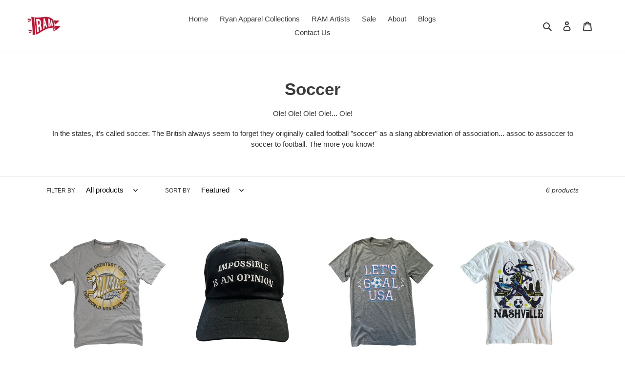

--- FILE ---
content_type: text/css
request_url: https://ryanapparelmerch.com/cdn/shop/t/2/assets/recurpay-cart.css?v=163526486139767029711702892912
body_size: 124
content:
html body .upgrade-icon-wrapper .img-src img{width:25px;height:25px;max-width:25px;min-width:25px;fill:#424242}html body .upgrade-subscription-cart .upgrade-icon-wrapper{display:flex;flex-wrap:wrap;position:relative;align-items:center;min-height:3rem;cursor:pointer;border:1px solid #e5e5e5;border-radius:4px;margin:10px 0;padding:0 12px;background-color:transparent;text-align:left;width:100%}html body .upgrade-subscription-cart .upgrade-icon-wrapper.upgrade-select-box{display:block;border:1px dashed #e2e2e2;padding:14px 10px 8px}html body .upgrade-subscription-cart .upgrade-icon-wrapper .img-src{margin-right:15px;padding:12px 0;display:flex;align-items:center}html body .upgrade-subscription-cart .subscribe-text-wrapper{display:block;line-height:initial;flex-grow:1;width:min-content;padding:12px 0}html body .upgrade-subscription-cart .subscribe-button-wrapper{padding:12px 0}html body .upgrade-subscription-cart .subscribe-text-head{display:block;font-size:13px;font-weight:800;color:#424242;padding-right:8px}html body .upgrade-subscription-cart .subscribe-text-discount{color:red}html body .upgrade-subscription-cart .subscribe-text-subtext{font-size:11px;color:#424242}html body .upgrade-subscription-cart .upgrade-icon-wrapper.btn-loading{background-image:url(https://cdn.shopify.com/s/files/1/0265/7687/9691/files/loading-black_0b0b7d18-c57e-4895-bdaf-c61cdb3d5f10.svg?v=1637579246)!important;background-repeat:no-repeat!important;background-color:transparent;background-size:25px 25px!important;opacity:.7;background-position:center!important;cursor:no-drop;pointer-events:none}html body .upgrade-subscription-cart .upgrade-icon-wrapper.btn-loading div,.upgrade-subscription-cart .upgrade-icon-wrapper.btn-loading span,.upgrade-subscription-cart .upgrade-icon-wrapper.btn-loading p{opacity:0}html body .upgrade-subscription-cart{width:100%;max-width:500px}html body .upgrade-subscription-cart .subscribe-text-button{display:block;font-size:13px;background:#424242;color:#fff;line-height:19px;text-align:center;min-width:120px;padding:5px 14px;border-radius:4px;width:max-content;cursor:pointer}html body .upgrade-subscription-cart .cart-plan-dropdown-wrapper{width:100%;position:relative}html body .upgrade-subscription-cart .cart-plan-dropdown{display:flex;align-items:center;box-shadow:none;outline:none;gap:5px;height:unset;min-height:unset;padding:14px 30px 14px 10px;border:1px solid #e4e4e4;border-radius:2px;width:100%;font-size:14px;white-space:nowrap;text-overflow:ellipsis;background-image:url("data:image/svg+xml,%3Csvg xmlns='http://www.w3.org/2000/svg' width='11' height='6' fill='none' viewBox='0 0 11 6'%3E%3Cpath stroke='%23000' d='M10.5.5l-5 5-5-5'%3E%3C/path%3E%3C/svg%3E");background-position:right 10px top 50%;background-size:12px;background-repeat:no-repeat;background-color:#fff;color:#000;appearance:none;-webkit-appearance:none;-moz-appearance:none;font-weight:400}html body .upgrade-subscription-cart .cart-plan-saving-wrapper{display:flex;align-items:center;padding-top:4px}html body .upgrade-subscription-cart .cart-plan-saving-img{width:20px;height:20px;margin-right:5px}html body .upgrade-subscription-cart span.cart-plan-saving-text{display:block;font-size:13px}html body .upgrade-subscription-cart .cart-plan-dropdown-title{font-size:10px;font-weight:300;letter-spacing:.8px;padding:0 5px;text-transform:inherit;position:absolute;top:-.8rem;background:#fff;left:.25rem;white-space:nowrap;margin-bottom:0;width:auto}html body .upgrade-subscription-cart .subscribe-text-button-price{display:block}.cart-subscription-notification-product{padding-bottom:1rem}html body .upgrade-subscription-cart.upgrade-subscription-notification-cart .upgrade-icon-wrapper.upgrade-select-box,html body .upgrade-subscription-cart.upgrade-subscription-notification-cart .upgrade-icon-wrapper{margin-top:0;margin-bottom:3rem}
/*# sourceMappingURL=/cdn/shop/t/2/assets/recurpay-cart.css.map?v=163526486139767029711702892912 */
